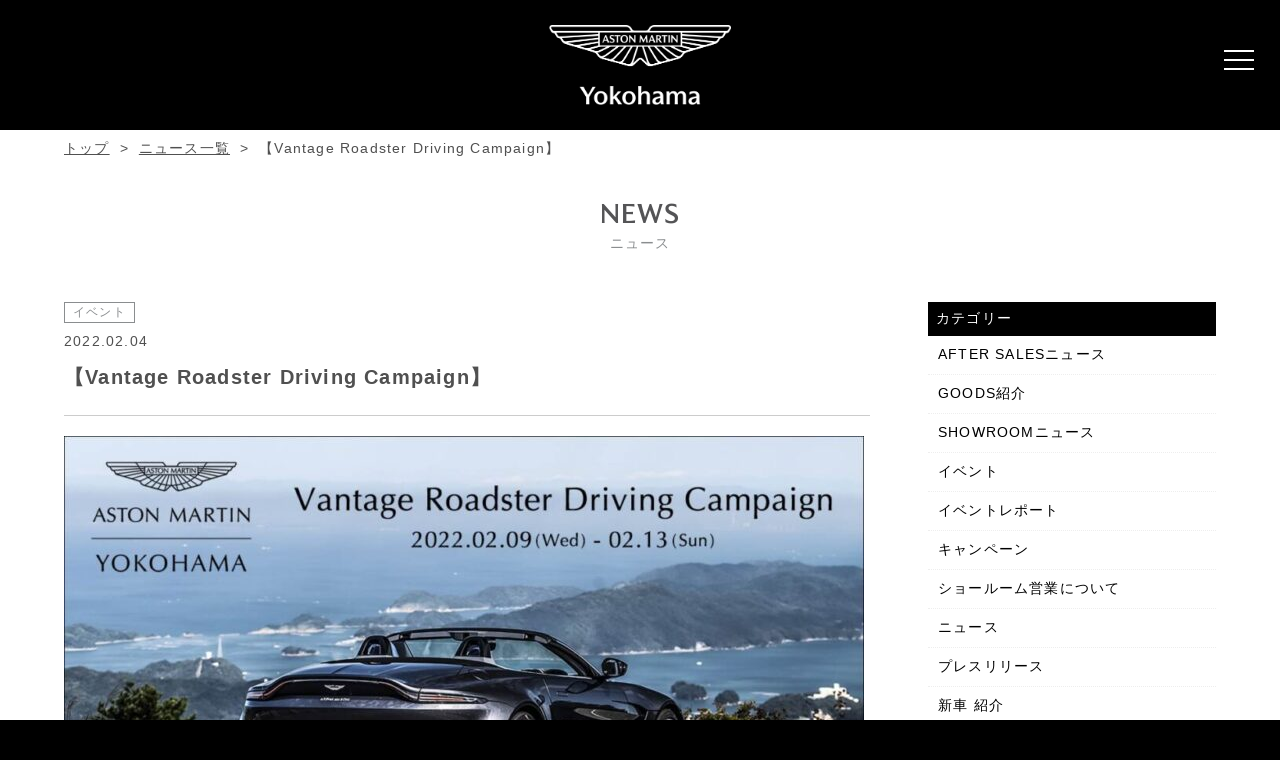

--- FILE ---
content_type: text/html; charset=UTF-8
request_url: https://www.graz-yokohama.jp/event/5520/
body_size: 10095
content:
<!doctype html>
<html class="no-js" lang="ja">
<head>



<!-- Google Tag Manager -->
<script>(function(w,d,s,l,i){w[l]=w[l]||[];w[l].push({'gtm.start':
new Date().getTime(),event:'gtm.js'});var f=d.getElementsByTagName(s)[0],
j=d.createElement(s),dl=l!='dataLayer'?'&l='+l:'';j.async=true;j.src=
'https://www.googletagmanager.com/gtm.js?id='+i+dl;f.parentNode.insertBefore(j,f);
})(window,document,'script','dataLayer','GTM-TTPLNP4M');</script>
<!-- End Google Tag Manager -->


<script async src="https://s.yimg.jp/images/listing/tool/cv/ytag.js"></script>
<script>
window.yjDataLayer = window.yjDataLayer || [];
function ytag() { yjDataLayer.push(arguments); }
ytag({
  "type":"yss_retargeting",
  "config": {
    "yahoo_ss_retargeting_id": "1001047152",
    "yahoo_sstag_custom_params": {
    }
  }
});
</script>



<script async src="https://s.yimg.jp/images/listing/tool/cv/ytag.js"></script>
<script>
window.yjDataLayer = window.yjDataLayer || [];
function ytag() { yjDataLayer.push(arguments); }
ytag({"type":"ycl_cookie"});
</script>

<meta charset="UTF-8">
<meta http-equiv="x-ua-compatible" content="ie=edge">
<meta name="viewport" content="width=device-width">

<link rel="shortcut icon" href="https://www.graz-yokohama.jp/wp/wp-content/themes/am-yokohama/img/favicon.ico">


<link href="//fonts.googleapis.com/css?family=Noto+Serif+JP:400,700" rel="stylesheet">
<link href="https://www.graz-yokohama.jp/wp/wp-content/themes/am-yokohama/css/basic.css" rel="stylesheet" type="text/css">
<link href="https://www.graz-yokohama.jp/wp/wp-content/themes/am-yokohama/css/common.css#20240129" rel="stylesheet" type="text/css">
<link href="https://www.graz-yokohama.jp/wp/wp-content/themes/am-yokohama/css/index.css#20240129" rel="stylesheet" type="text/css">
<link href="https://www.graz-yokohama.jp/wp/wp-content/themes/am-yokohama/css/ani_index.css" rel="stylesheet" type="text/css">

<link href="https://www.graz-yokohama.jp/wp/wp-content/themes/am-yokohama/css/page-news.css" rel="stylesheet" type="text/css">
<link href="https://www.graz-yokohama.jp/wp/wp-content/themes/am-yokohama/css/contents.css" rel="stylesheet" type="text/css">

<link href="https://www.graz-yokohama.jp/wp/wp-content/themes/am-yokohama/css/page-sellyourcar.css" rel="stylesheet" type="text/css">
<link href="https://www.graz-yokohama.jp/wp/wp-content/themes/am-yokohama/css/page-stock.css" rel="stylesheet" type="text/css">



		<!-- All in One SEO 4.8.4.1 - aioseo.com -->
		<title>【Vantage Roadster Driving Campaign】 - アストンマーティン横浜 新車・中古車販売・買取</title>
	<meta name="description" content="アストンマーティン横浜では2月9日(水)～13日(日)、 「Vantage Roadster」試乗キャンペーン" />
	<meta name="robots" content="max-image-preview:large" />
	<meta name="author" content="staff-user"/>
	<link rel="canonical" href="https://www.graz-yokohama.jp/event/5520/" />
	<meta name="generator" content="All in One SEO (AIOSEO) 4.8.4.1" />
		<meta property="og:locale" content="ja_JP" />
		<meta property="og:site_name" content="アストンマーティン横浜 新車・中古車販売・買取 -" />
		<meta property="og:type" content="article" />
		<meta property="og:title" content="【Vantage Roadster Driving Campaign】 - アストンマーティン横浜 新車・中古車販売・買取" />
		<meta property="og:description" content="アストンマーティン横浜では2月9日(水)～13日(日)、 「Vantage Roadster」試乗キャンペーン" />
		<meta property="og:url" content="https://www.graz-yokohama.jp/event/5520/" />
		<meta property="article:published_time" content="2022-02-04T03:52:38+00:00" />
		<meta property="article:modified_time" content="2022-02-09T03:42:24+00:00" />
		<meta name="twitter:card" content="summary" />
		<meta name="twitter:title" content="【Vantage Roadster Driving Campaign】 - アストンマーティン横浜 新車・中古車販売・買取" />
		<meta name="twitter:description" content="アストンマーティン横浜では2月9日(水)～13日(日)、 「Vantage Roadster」試乗キャンペーン" />
		<script type="application/ld+json" class="aioseo-schema">
			{"@context":"https:\/\/schema.org","@graph":[{"@type":"BlogPosting","@id":"https:\/\/www.graz-yokohama.jp\/event\/5520\/#blogposting","name":"\u3010Vantage Roadster Driving Campaign\u3011 - \u30a2\u30b9\u30c8\u30f3\u30de\u30fc\u30c6\u30a3\u30f3\u6a2a\u6d5c \u65b0\u8eca\u30fb\u4e2d\u53e4\u8eca\u8ca9\u58f2\u30fb\u8cb7\u53d6","headline":"\u3010Vantage Roadster Driving Campaign\u3011","author":{"@id":"https:\/\/www.graz-yokohama.jp\/author\/staff-user\/#author"},"publisher":{"@id":"https:\/\/www.graz-yokohama.jp\/#organization"},"image":{"@type":"ImageObject","url":"https:\/\/www.graz-yokohama.jp\/wp\/wp-content\/uploads\/2022\/02\/IMG_3684-e1644378135772.jpeg","width":800,"height":533},"datePublished":"2022-02-04T12:52:38+09:00","dateModified":"2022-02-09T12:42:24+09:00","inLanguage":"ja","mainEntityOfPage":{"@id":"https:\/\/www.graz-yokohama.jp\/event\/5520\/#webpage"},"isPartOf":{"@id":"https:\/\/www.graz-yokohama.jp\/event\/5520\/#webpage"},"articleSection":"\u30a4\u30d9\u30f3\u30c8"},{"@type":"BreadcrumbList","@id":"https:\/\/www.graz-yokohama.jp\/event\/5520\/#breadcrumblist","itemListElement":[{"@type":"ListItem","@id":"https:\/\/www.graz-yokohama.jp#listItem","position":1,"name":"\u30db\u30fc\u30e0","item":"https:\/\/www.graz-yokohama.jp","nextItem":{"@type":"ListItem","@id":"https:\/\/www.graz-yokohama.jp\/category\/event\/#listItem","name":"\u30a4\u30d9\u30f3\u30c8"}},{"@type":"ListItem","@id":"https:\/\/www.graz-yokohama.jp\/category\/event\/#listItem","position":2,"name":"\u30a4\u30d9\u30f3\u30c8","item":"https:\/\/www.graz-yokohama.jp\/category\/event\/","nextItem":{"@type":"ListItem","@id":"https:\/\/www.graz-yokohama.jp\/event\/5520\/#listItem","name":"\u3010Vantage Roadster Driving Campaign\u3011"},"previousItem":{"@type":"ListItem","@id":"https:\/\/www.graz-yokohama.jp#listItem","name":"\u30db\u30fc\u30e0"}},{"@type":"ListItem","@id":"https:\/\/www.graz-yokohama.jp\/event\/5520\/#listItem","position":3,"name":"\u3010Vantage Roadster Driving Campaign\u3011","previousItem":{"@type":"ListItem","@id":"https:\/\/www.graz-yokohama.jp\/category\/event\/#listItem","name":"\u30a4\u30d9\u30f3\u30c8"}}]},{"@type":"Organization","@id":"https:\/\/www.graz-yokohama.jp\/#organization","name":"\u30a2\u30b9\u30c8\u30f3\u30de\u30fc\u30c6\u30a3\u30f3\u6a2a\u6d5c","url":"https:\/\/www.graz-yokohama.jp\/"},{"@type":"Person","@id":"https:\/\/www.graz-yokohama.jp\/author\/staff-user\/#author","url":"https:\/\/www.graz-yokohama.jp\/author\/staff-user\/","name":"staff-user","image":{"@type":"ImageObject","@id":"https:\/\/www.graz-yokohama.jp\/event\/5520\/#authorImage","url":"https:\/\/secure.gravatar.com\/avatar\/2b9e3ed1b1cafe382591bc49b407f715?s=96&d=mm&r=g","width":96,"height":96,"caption":"staff-user"}},{"@type":"WebPage","@id":"https:\/\/www.graz-yokohama.jp\/event\/5520\/#webpage","url":"https:\/\/www.graz-yokohama.jp\/event\/5520\/","name":"\u3010Vantage Roadster Driving Campaign\u3011 - \u30a2\u30b9\u30c8\u30f3\u30de\u30fc\u30c6\u30a3\u30f3\u6a2a\u6d5c \u65b0\u8eca\u30fb\u4e2d\u53e4\u8eca\u8ca9\u58f2\u30fb\u8cb7\u53d6","description":"\u30a2\u30b9\u30c8\u30f3\u30de\u30fc\u30c6\u30a3\u30f3\u6a2a\u6d5c\u3067\u306f2\u67089\u65e5(\u6c34)\uff5e13\u65e5(\u65e5)\u3001 \u300cVantage Roadster\u300d\u8a66\u4e57\u30ad\u30e3\u30f3\u30da\u30fc\u30f3","inLanguage":"ja","isPartOf":{"@id":"https:\/\/www.graz-yokohama.jp\/#website"},"breadcrumb":{"@id":"https:\/\/www.graz-yokohama.jp\/event\/5520\/#breadcrumblist"},"author":{"@id":"https:\/\/www.graz-yokohama.jp\/author\/staff-user\/#author"},"creator":{"@id":"https:\/\/www.graz-yokohama.jp\/author\/staff-user\/#author"},"image":{"@type":"ImageObject","url":"https:\/\/www.graz-yokohama.jp\/wp\/wp-content\/uploads\/2022\/02\/IMG_3684-e1644378135772.jpeg","@id":"https:\/\/www.graz-yokohama.jp\/event\/5520\/#mainImage","width":800,"height":533},"primaryImageOfPage":{"@id":"https:\/\/www.graz-yokohama.jp\/event\/5520\/#mainImage"},"datePublished":"2022-02-04T12:52:38+09:00","dateModified":"2022-02-09T12:42:24+09:00"},{"@type":"WebSite","@id":"https:\/\/www.graz-yokohama.jp\/#website","url":"https:\/\/www.graz-yokohama.jp\/","name":"\u30a2\u30b9\u30c8\u30f3\u30de\u30fc\u30c6\u30a3\u30f3\u6a2a\u6d5c \u65b0\u8eca\u30fb\u4e2d\u53e4\u8eca\u8ca9\u58f2\u30fb\u8cb7\u53d6","inLanguage":"ja","publisher":{"@id":"https:\/\/www.graz-yokohama.jp\/#organization"}}]}
		</script>
		<!-- All in One SEO -->

<link rel='stylesheet' id='wp-block-library-css' href='https://www.graz-yokohama.jp/wp/wp-includes/css/dist/block-library/style.min.css?ver=6.4.7' type='text/css' media='all' />
<style id='classic-theme-styles-inline-css' type='text/css'>
/*! This file is auto-generated */
.wp-block-button__link{color:#fff;background-color:#32373c;border-radius:9999px;box-shadow:none;text-decoration:none;padding:calc(.667em + 2px) calc(1.333em + 2px);font-size:1.125em}.wp-block-file__button{background:#32373c;color:#fff;text-decoration:none}
</style>
<style id='global-styles-inline-css' type='text/css'>
body{--wp--preset--color--black: #000000;--wp--preset--color--cyan-bluish-gray: #abb8c3;--wp--preset--color--white: #ffffff;--wp--preset--color--pale-pink: #f78da7;--wp--preset--color--vivid-red: #cf2e2e;--wp--preset--color--luminous-vivid-orange: #ff6900;--wp--preset--color--luminous-vivid-amber: #fcb900;--wp--preset--color--light-green-cyan: #7bdcb5;--wp--preset--color--vivid-green-cyan: #00d084;--wp--preset--color--pale-cyan-blue: #8ed1fc;--wp--preset--color--vivid-cyan-blue: #0693e3;--wp--preset--color--vivid-purple: #9b51e0;--wp--preset--gradient--vivid-cyan-blue-to-vivid-purple: linear-gradient(135deg,rgba(6,147,227,1) 0%,rgb(155,81,224) 100%);--wp--preset--gradient--light-green-cyan-to-vivid-green-cyan: linear-gradient(135deg,rgb(122,220,180) 0%,rgb(0,208,130) 100%);--wp--preset--gradient--luminous-vivid-amber-to-luminous-vivid-orange: linear-gradient(135deg,rgba(252,185,0,1) 0%,rgba(255,105,0,1) 100%);--wp--preset--gradient--luminous-vivid-orange-to-vivid-red: linear-gradient(135deg,rgba(255,105,0,1) 0%,rgb(207,46,46) 100%);--wp--preset--gradient--very-light-gray-to-cyan-bluish-gray: linear-gradient(135deg,rgb(238,238,238) 0%,rgb(169,184,195) 100%);--wp--preset--gradient--cool-to-warm-spectrum: linear-gradient(135deg,rgb(74,234,220) 0%,rgb(151,120,209) 20%,rgb(207,42,186) 40%,rgb(238,44,130) 60%,rgb(251,105,98) 80%,rgb(254,248,76) 100%);--wp--preset--gradient--blush-light-purple: linear-gradient(135deg,rgb(255,206,236) 0%,rgb(152,150,240) 100%);--wp--preset--gradient--blush-bordeaux: linear-gradient(135deg,rgb(254,205,165) 0%,rgb(254,45,45) 50%,rgb(107,0,62) 100%);--wp--preset--gradient--luminous-dusk: linear-gradient(135deg,rgb(255,203,112) 0%,rgb(199,81,192) 50%,rgb(65,88,208) 100%);--wp--preset--gradient--pale-ocean: linear-gradient(135deg,rgb(255,245,203) 0%,rgb(182,227,212) 50%,rgb(51,167,181) 100%);--wp--preset--gradient--electric-grass: linear-gradient(135deg,rgb(202,248,128) 0%,rgb(113,206,126) 100%);--wp--preset--gradient--midnight: linear-gradient(135deg,rgb(2,3,129) 0%,rgb(40,116,252) 100%);--wp--preset--font-size--small: 13px;--wp--preset--font-size--medium: 20px;--wp--preset--font-size--large: 36px;--wp--preset--font-size--x-large: 42px;--wp--preset--spacing--20: 0.44rem;--wp--preset--spacing--30: 0.67rem;--wp--preset--spacing--40: 1rem;--wp--preset--spacing--50: 1.5rem;--wp--preset--spacing--60: 2.25rem;--wp--preset--spacing--70: 3.38rem;--wp--preset--spacing--80: 5.06rem;--wp--preset--shadow--natural: 6px 6px 9px rgba(0, 0, 0, 0.2);--wp--preset--shadow--deep: 12px 12px 50px rgba(0, 0, 0, 0.4);--wp--preset--shadow--sharp: 6px 6px 0px rgba(0, 0, 0, 0.2);--wp--preset--shadow--outlined: 6px 6px 0px -3px rgba(255, 255, 255, 1), 6px 6px rgba(0, 0, 0, 1);--wp--preset--shadow--crisp: 6px 6px 0px rgba(0, 0, 0, 1);}:where(.is-layout-flex){gap: 0.5em;}:where(.is-layout-grid){gap: 0.5em;}body .is-layout-flow > .alignleft{float: left;margin-inline-start: 0;margin-inline-end: 2em;}body .is-layout-flow > .alignright{float: right;margin-inline-start: 2em;margin-inline-end: 0;}body .is-layout-flow > .aligncenter{margin-left: auto !important;margin-right: auto !important;}body .is-layout-constrained > .alignleft{float: left;margin-inline-start: 0;margin-inline-end: 2em;}body .is-layout-constrained > .alignright{float: right;margin-inline-start: 2em;margin-inline-end: 0;}body .is-layout-constrained > .aligncenter{margin-left: auto !important;margin-right: auto !important;}body .is-layout-constrained > :where(:not(.alignleft):not(.alignright):not(.alignfull)){max-width: var(--wp--style--global--content-size);margin-left: auto !important;margin-right: auto !important;}body .is-layout-constrained > .alignwide{max-width: var(--wp--style--global--wide-size);}body .is-layout-flex{display: flex;}body .is-layout-flex{flex-wrap: wrap;align-items: center;}body .is-layout-flex > *{margin: 0;}body .is-layout-grid{display: grid;}body .is-layout-grid > *{margin: 0;}:where(.wp-block-columns.is-layout-flex){gap: 2em;}:where(.wp-block-columns.is-layout-grid){gap: 2em;}:where(.wp-block-post-template.is-layout-flex){gap: 1.25em;}:where(.wp-block-post-template.is-layout-grid){gap: 1.25em;}.has-black-color{color: var(--wp--preset--color--black) !important;}.has-cyan-bluish-gray-color{color: var(--wp--preset--color--cyan-bluish-gray) !important;}.has-white-color{color: var(--wp--preset--color--white) !important;}.has-pale-pink-color{color: var(--wp--preset--color--pale-pink) !important;}.has-vivid-red-color{color: var(--wp--preset--color--vivid-red) !important;}.has-luminous-vivid-orange-color{color: var(--wp--preset--color--luminous-vivid-orange) !important;}.has-luminous-vivid-amber-color{color: var(--wp--preset--color--luminous-vivid-amber) !important;}.has-light-green-cyan-color{color: var(--wp--preset--color--light-green-cyan) !important;}.has-vivid-green-cyan-color{color: var(--wp--preset--color--vivid-green-cyan) !important;}.has-pale-cyan-blue-color{color: var(--wp--preset--color--pale-cyan-blue) !important;}.has-vivid-cyan-blue-color{color: var(--wp--preset--color--vivid-cyan-blue) !important;}.has-vivid-purple-color{color: var(--wp--preset--color--vivid-purple) !important;}.has-black-background-color{background-color: var(--wp--preset--color--black) !important;}.has-cyan-bluish-gray-background-color{background-color: var(--wp--preset--color--cyan-bluish-gray) !important;}.has-white-background-color{background-color: var(--wp--preset--color--white) !important;}.has-pale-pink-background-color{background-color: var(--wp--preset--color--pale-pink) !important;}.has-vivid-red-background-color{background-color: var(--wp--preset--color--vivid-red) !important;}.has-luminous-vivid-orange-background-color{background-color: var(--wp--preset--color--luminous-vivid-orange) !important;}.has-luminous-vivid-amber-background-color{background-color: var(--wp--preset--color--luminous-vivid-amber) !important;}.has-light-green-cyan-background-color{background-color: var(--wp--preset--color--light-green-cyan) !important;}.has-vivid-green-cyan-background-color{background-color: var(--wp--preset--color--vivid-green-cyan) !important;}.has-pale-cyan-blue-background-color{background-color: var(--wp--preset--color--pale-cyan-blue) !important;}.has-vivid-cyan-blue-background-color{background-color: var(--wp--preset--color--vivid-cyan-blue) !important;}.has-vivid-purple-background-color{background-color: var(--wp--preset--color--vivid-purple) !important;}.has-black-border-color{border-color: var(--wp--preset--color--black) !important;}.has-cyan-bluish-gray-border-color{border-color: var(--wp--preset--color--cyan-bluish-gray) !important;}.has-white-border-color{border-color: var(--wp--preset--color--white) !important;}.has-pale-pink-border-color{border-color: var(--wp--preset--color--pale-pink) !important;}.has-vivid-red-border-color{border-color: var(--wp--preset--color--vivid-red) !important;}.has-luminous-vivid-orange-border-color{border-color: var(--wp--preset--color--luminous-vivid-orange) !important;}.has-luminous-vivid-amber-border-color{border-color: var(--wp--preset--color--luminous-vivid-amber) !important;}.has-light-green-cyan-border-color{border-color: var(--wp--preset--color--light-green-cyan) !important;}.has-vivid-green-cyan-border-color{border-color: var(--wp--preset--color--vivid-green-cyan) !important;}.has-pale-cyan-blue-border-color{border-color: var(--wp--preset--color--pale-cyan-blue) !important;}.has-vivid-cyan-blue-border-color{border-color: var(--wp--preset--color--vivid-cyan-blue) !important;}.has-vivid-purple-border-color{border-color: var(--wp--preset--color--vivid-purple) !important;}.has-vivid-cyan-blue-to-vivid-purple-gradient-background{background: var(--wp--preset--gradient--vivid-cyan-blue-to-vivid-purple) !important;}.has-light-green-cyan-to-vivid-green-cyan-gradient-background{background: var(--wp--preset--gradient--light-green-cyan-to-vivid-green-cyan) !important;}.has-luminous-vivid-amber-to-luminous-vivid-orange-gradient-background{background: var(--wp--preset--gradient--luminous-vivid-amber-to-luminous-vivid-orange) !important;}.has-luminous-vivid-orange-to-vivid-red-gradient-background{background: var(--wp--preset--gradient--luminous-vivid-orange-to-vivid-red) !important;}.has-very-light-gray-to-cyan-bluish-gray-gradient-background{background: var(--wp--preset--gradient--very-light-gray-to-cyan-bluish-gray) !important;}.has-cool-to-warm-spectrum-gradient-background{background: var(--wp--preset--gradient--cool-to-warm-spectrum) !important;}.has-blush-light-purple-gradient-background{background: var(--wp--preset--gradient--blush-light-purple) !important;}.has-blush-bordeaux-gradient-background{background: var(--wp--preset--gradient--blush-bordeaux) !important;}.has-luminous-dusk-gradient-background{background: var(--wp--preset--gradient--luminous-dusk) !important;}.has-pale-ocean-gradient-background{background: var(--wp--preset--gradient--pale-ocean) !important;}.has-electric-grass-gradient-background{background: var(--wp--preset--gradient--electric-grass) !important;}.has-midnight-gradient-background{background: var(--wp--preset--gradient--midnight) !important;}.has-small-font-size{font-size: var(--wp--preset--font-size--small) !important;}.has-medium-font-size{font-size: var(--wp--preset--font-size--medium) !important;}.has-large-font-size{font-size: var(--wp--preset--font-size--large) !important;}.has-x-large-font-size{font-size: var(--wp--preset--font-size--x-large) !important;}
.wp-block-navigation a:where(:not(.wp-element-button)){color: inherit;}
:where(.wp-block-post-template.is-layout-flex){gap: 1.25em;}:where(.wp-block-post-template.is-layout-grid){gap: 1.25em;}
:where(.wp-block-columns.is-layout-flex){gap: 2em;}:where(.wp-block-columns.is-layout-grid){gap: 2em;}
.wp-block-pullquote{font-size: 1.5em;line-height: 1.6;}
</style>
<link rel='stylesheet' id='contact-form-7-css' href='https://www.graz-yokohama.jp/wp/wp-content/plugins/contact-form-7/includes/css/styles.css?ver=5.9.8' type='text/css' media='all' />
<link rel='stylesheet' id='dashicons-css' href='https://www.graz-yokohama.jp/wp/wp-includes/css/dashicons.min.css?ver=6.4.7' type='text/css' media='all' />
<link rel='stylesheet' id='themename-style-css' href='https://www.graz-yokohama.jp/wp/wp-content/themes/am-yokohama/style.css?ver=1.0' type='text/css' media='all' />
<link rel="https://api.w.org/" href="https://www.graz-yokohama.jp/wp-json/" /><link rel="alternate" type="application/json" href="https://www.graz-yokohama.jp/wp-json/wp/v2/posts/5520" /><link rel="alternate" type="application/json+oembed" href="https://www.graz-yokohama.jp/wp-json/oembed/1.0/embed?url=https%3A%2F%2Fwww.graz-yokohama.jp%2Fevent%2F5520%2F" />
<link rel="alternate" type="text/xml+oembed" href="https://www.graz-yokohama.jp/wp-json/oembed/1.0/embed?url=https%3A%2F%2Fwww.graz-yokohama.jp%2Fevent%2F5520%2F&#038;format=xml" />
<script src="//ajax.googleapis.com/ajax/libs/jquery/3.0.0/jquery.min.js"></script>
<script src="https://www.graz-yokohama.jp/wp/wp-content/themes/am-yokohama/js/modernizr-2.6.2-respond-1.1.0.min.js"></script>




<script>

$(function(){
  setTimeout(function(){
$('#imagethumbnails li:last-child() a').click();
  },1000);
});


</script>




<script>
document.addEventListener( 'wpcf7mailsent', function( event ) {
    location = 'https://www.graz-yokohama.jp/thanks/';
}, false );

</script>


<script>
document.addEventListener( 'wpcf7mailsent', function( event ) {
  if ( '1133' == event.detail.contactFormId ) {
      location = 'https://www.graz-yokohama.jp/thanks-dbx/';
  }
}, false );
</script>






<script>
function init() {
var px_change2  = 600;
window.addEventListener('scroll', function(e){
if ( $(window).scrollTop() > px_change2 ) {

$("#ftcm").addClass("upposition");
$("#hrbody").addClass("hrbodynone");

} else if ( $("#ftcm").hasClass("upposition") ) {
$("#ftcm").removeClass("upposition");

$("#hrbody").removeClass("hrbodynone");

}
});
}
window.onload = init();

</script>


<script>
function init() {
var px_change  = 50;
window.addEventListener('scroll', function(e){
if ( $(window).scrollTop() > px_change ) {

$("#header").addClass("smaller");

} else if ( $("#header").hasClass("smaller") ) {
$("#header").removeClass("smaller");
}
});
}
window.onload = init();
</script>







<!--google-->

<!-- Global site tag (gtag.js) - Google Ads: 773193223 -->
<script async src="https://www.googletagmanager.com/gtag/js?id=AW-773193223"></script>
<script>
  window.dataLayer = window.dataLayer || [];
  function gtag(){dataLayer.push(arguments);}
  gtag('js', new Date());

  gtag('config', 'AW-773193223');
</script>



<!-- Facebook Pixel Code -->
<script>
  !function(f,b,e,v,n,t,s)
  {if(f.fbq)return;n=f.fbq=function(){n.callMethod?
  n.callMethod.apply(n,arguments):n.queue.push(arguments)};
  if(!f._fbq)f._fbq=n;n.push=n;n.loaded=!0;n.version='2.0';
  n.queue=[];t=b.createElement(e);t.async=!0;
  t.src=v;s=b.getElementsByTagName(e)[0];
  s.parentNode.insertBefore(t,s)}(window, document,'script',
  'https://connect.facebook.net/en_US/fbevents.js');
  fbq('init', '799820253714762');
  fbq('track', 'PageView');
</script>
<noscript><img height="1" width="1" style="display:none"
  src="https://www.facebook.com/tr?id=799820253714762&ev=PageView&noscript=1"
/></noscript>
<!-- End Facebook Pixel Code -->










</head>
<body id="body" onLoad="changeMakerName('アストンマーティン');getEpoch();">


<!-- Google Tag Manager (noscript) -->
<noscript><iframe src="https://www.googletagmanager.com/ns.html?id=GTM-TTPLNP4M"
height="0" width="0" style="display:none;visibility:hidden"></iframe></noscript>
<!-- End Google Tag Manager (noscript) -->



<!--Yahoo・YDN-->
<!-- Yahoo Code for your Target List -->
<script type="text/javascript" language="javascript">
/* <![CDATA[ */
var yahoo_retargeting_id = '1E0NYE8B36';
var yahoo_retargeting_label = '';
var yahoo_retargeting_page_type = '';
var yahoo_retargeting_items = [{item_id: '', category_id: '', price: '', quantity: ''}];
/* ]]> */
</script>
<script type="text/javascript" language="javascript" src="https://b92.yahoo.co.jp/js/s_retargeting.js"></script>

<!-- Yahoo Code for your Target List -->
<script type="text/javascript">
/* <![CDATA[ */
var yahoo_ss_retargeting_id = 1001047152;
var yahoo_sstag_custom_params = window.yahoo_sstag_params;
var yahoo_ss_retargeting = true;
/* ]]> */
</script>
<script type="text/javascript" src="https://s.yimg.jp/images/listing/tool/cv/conversion.js">
</script>
<noscript>
<div style="display:inline;">
<img height="1" width="1" style="border-style:none;" alt="" src="https://b97.yahoo.co.jp/pagead/conversion/1001047152/?guid=ON&script=0&disvt=false"/>
</div>
</noscript>




















<div id="coverind"></div>
<section id="wrapper" class="cf">


<nav class="gnav">
<div class="gnav__wrap">

<ul class="gnav__menu">

<li class="gnav__menu__item"><a href="/newcars/dbx"><span class="m_ent">NEW CAR</span><span class="m_jpt">新車・展示車</span></a></li>

<li class="gnav__menu__item"><a href="/preowned/"><span class="m_ent">TIMELESS</span><span class="m_jpt">認定中古車</span></a></li>



<li class="gnav__menu__item"><a href="/news-all/"><span class="m_ent">NEWS</span><span class="m_jpt">ニュース</span></a></li>

<li class="gnav__menu__item"><a href="/models/"><span class="m_ent">MODELS</span><span class="m_jpt">モデルラインナップ</span></a></li>

<li class="gnav__menu__item"><a href="/sellyourcar/"><span class="m_ent">SELL YOUR CAR</span><span class="m_jpt">買取</span></a></li>
<li class="gnav__menu__item"><a href="/showroom/"><span class="m_ent">SHOWROOM</span><span class="m_jpt">ショールーム</span></a></li>


<!--<li class="gnav__menu__item"><a href="/ownership/"><span class="m_ent">OWNERSHIP</span><span class="m_jpt">サービス</span></a></li>-->

<li class="gnav__menu__item"><a href="/after-sales/"><span class="m_ent">AFTER SALES</span><span class="m_jpt">アフターセールス</span></a></li>




<li class="gnav__menu__item"><a target="_blank" href="https://configurator.astonmartin.com/en/model-select/AM8"><span class="m_ent">CONFIGURATOR</span><span class="m_jpt">コンフィギュレーター</span></a></li>





<li class="gnav__menu__item gnav__menu__item-top"><a href="/"><span class="m_ent">TOP PAGE</span><span class="m_jpt">トップページ</span></a></li>




</ul>
</div><!--gnav-wrap-->
</nav>
<!--/Menu botton -->

<!-- Header -->
<header id="header">
<div id="hrbody" class="cf">


<!--
<h1><a href="/">ASTON MARTIN YOKOHAMA</a></h1>
-->

<h1><a href="/">ASTON MARTIN YOKOHAMA</a></h1>



<a class="menu">
<span class="menu__line menu__line--top"></span>
<span class="menu__line menu__line--center"></span>
<span class="menu__line menu__line--bottom"></span>
</a>

</div>
</header>


<ul class="breadcrumb breadcrumb2 cf">
<li><a href="/">トップ</a></li>
<li><a href="/news-all/">ニュース一覧</a></li>
<li>【Vantage Roadster Driving Campaign】</li>
</ul>





<section id="pagetitle" class="cf">
<h2>NEWS</h2>
<p>ニュース</p>
</section>
<!--/Pagetitle -->

<!-- Contents -->
<section id="" class="cf">
<!-- NEWS -->
<section id="newsmm-single">



<div class="news-single-wrap cf">
<div class="news-single-left">




<span class="nw_category event" id="nwc01">イベント</span>

<p class="nwdate">2022.02.04</p>


<h3>【Vantage Roadster Driving Campaign】</h3>


<div class="single-content"><p><img decoding="async" src="https://www.graz-yokohama.jp/wp/wp-content/uploads/2022/02/1200_628-e1643946412305.jpg" alt="" /></p>
<p>アストンマーティン横浜では2月9日(水)～13日(日)、<br />
「Vantage Roadster」試乗キャンペーンを開催致します。</p>
<p>「Vantage Roadster」は<br />
究極のドライビングスリルを実現することへの<br />
情熱を共にするVantageクーペと並んでデザインされた、<br />
完璧なコンバーチブルモデルです。<br />
是非この機会に全身で感じるドライビングエクスペリエンスをご体感ください。</p>
<p>日程 : 2022.02.09(Wed) – 02.13(Sun)<br />
時間 : 10：00-18：00<br />
会場 : アストンマーティン横浜ショールーム</p>
<p>尚、本試乗会は完全予約制とさせていただきます。<br />
ご来場申し込みは、こちら<a href="https://www.graz-yokohama.jp/vantage-roadster-driving-campaign/">【Vantage RoadSter】</a></p>
<p>■予約方法■<br />
電話: 045-663-1007<br />
メール : info@astonmartinyokohama.com<br />
予約フォーム : <a href="https://www.graz-yokohama.jp/vantage-roadster-driving-campaign/">【Vantage RoadSter】</a></p>
<p>■試乗規約■<br />
試乗をされるお客様へ下記の試乗規約を設けております。<br />
□ご試乗はアストンマーティン、フェラーリ、ランボルギーニ、マクラーレン、ポルシェ、<br />
マセラティ、AMG、ロールス・ロイス、ベントレー等のオーナー様に限らせて頂きます。<br />
□ご商談を進めさせていただいた上でのご試乗ご案内とさせていただきます。<br />
□ご試乗枠には限りがございますので、ご希望に添えない場合がございます。<br />
□満26歳以上の方とさせていただきます。<br />
□受付時に運転免許証のご提示をお願いします。<br />
□ご試乗に際しての誓約書、アンケート、プライバシーポリシーへのご記入をお願いします。</p>
<p><img decoding="async" src="https://www.graz-yokohama.jp/wp/wp-content/uploads/2022/02/LP_ラゲッジ-e1643946586883.jpg" alt="" /></p>
<p>キャンペーン期間中にオーダーいただいたお客様へ、<br />
ご成約特典（ラゲッジセット）をご用意しております。<br />
皆様の御来場を心よりお待ち申し上げております。</p>
<p>ASTON MARTIN YOKOHAMA<br />
神奈川県横浜市中区山下町30番地<br />
Tel : 045-663-1007<br />
E-mail : info@astonmartinyokohama.com</p>
</div>




<div class="nav-below cf">
<span class="nav-previous"><a href="https://www.graz-yokohama.jp/press-releases/5467/" rel="prev"><i class="fa fa-angle-double-left"></i> < 前の記事</a></span>
<span class="nav-next"><a href="https://www.graz-yokohama.jp/%e8%bb%8a%e4%b8%a1%e7%b4%b9%e4%bb%8b/5534/" rel="next">次の記事 > <i class="fa fa-angle-double-right"></i></a></span>
</div><!-- /.nav-below -->





</div>

<div class="news-single-right">
<li id="categories-3" class="widget-container cf widget_categories"><h3 class="widget-title">カテゴリー</h3>
			<ul>
					<li class="cat-item cat-item-139"><a href="https://www.graz-yokohama.jp/category/after-sales%e3%83%8b%e3%83%a5%e3%83%bc%e3%82%b9/">AFTER SALESニュース</a>
</li>
	<li class="cat-item cat-item-23"><a href="https://www.graz-yokohama.jp/category/goods%e7%b4%b9%e4%bb%8b/">GOODS紹介</a>
</li>
	<li class="cat-item cat-item-24"><a href="https://www.graz-yokohama.jp/category/showroom-%e3%83%8b%e3%83%a5%e3%83%bc%e3%82%b9/">SHOWROOMニュース</a>
</li>
	<li class="cat-item cat-item-3"><a href="https://www.graz-yokohama.jp/category/event/">イベント</a>
</li>
	<li class="cat-item cat-item-21"><a href="https://www.graz-yokohama.jp/category/%e3%82%a4%e3%83%99%e3%83%b3%e3%83%88%e3%83%ac%e3%83%9d%e3%83%bc%e3%83%88/">イベントレポート</a>
</li>
	<li class="cat-item cat-item-2"><a href="https://www.graz-yokohama.jp/category/campaign/">キャンペーン</a>
</li>
	<li class="cat-item cat-item-27"><a href="https://www.graz-yokohama.jp/category/showroom%e5%96%b6%e6%a5%ad%e3%81%ab%e3%81%a4%e3%81%84%e3%81%a6/">ショールーム営業について</a>
</li>
	<li class="cat-item cat-item-1"><a href="https://www.graz-yokohama.jp/category/news/">ニュース</a>
</li>
	<li class="cat-item cat-item-22"><a href="https://www.graz-yokohama.jp/category/press-releases/">プレスリリース</a>
</li>
	<li class="cat-item cat-item-93"><a href="https://www.graz-yokohama.jp/category/%e8%bb%8a%e4%b8%a1%e7%b4%b9%e4%bb%8b/%e6%96%b0%e8%bb%8a/">新車 紹介</a>
</li>
	<li class="cat-item cat-item-94"><a href="https://www.graz-yokohama.jp/category/%e8%bb%8a%e4%b8%a1%e7%b4%b9%e4%bb%8b/%e8%aa%8d%e5%ae%9a%e4%b8%ad%e5%8f%a4%e8%bb%8a/">認定中古車 紹介</a>
</li>
	<li class="cat-item cat-item-25"><a href="https://www.graz-yokohama.jp/category/%e8%bb%8a%e4%b8%a1%e7%b4%b9%e4%bb%8b/">車両紹介</a>
</li>
	<li class="cat-item cat-item-151"><a href="https://www.graz-yokohama.jp/category/event/%e9%8a%80%e5%ba%a7%e3%82%a2%e3%82%b9%e3%83%88%e3%83%b3%e3%83%9e%e3%83%bc%e3%83%86%e3%82%a3%e3%83%b3/">銀座アストンマーティン</a>
</li>
			</ul>

			</li>

<ul class="news-single-side">




 



<li>
<a href="https://www.graz-yokohama.jp/news/9945/" class="cf">

<div class="nwcc">
<span class="nw_category showroom-%e3%83%8b%e3%83%a5%e3%83%bc%e3%82%b9" id="nwc01">SHOWROOMニュース</span>

<p class="nwdate">2026.01.25</p>
<h4>Inside｜Aston Martin Yokohama</h4>

</div>
</a>
</li>
 



<li>
<a href="https://www.graz-yokohama.jp/goods%e7%b4%b9%e4%bb%8b/9909/" class="cf">

<div class="nwcc">
<span class="nw_category goods%e7%b4%b9%e4%bb%8b" id="nwc01">GOODS紹介</span>

<p class="nwdate">2026.01.22</p>
<h4>新入荷｜OUTERWEAR DROP</h4>

</div>
</a>
</li>
 



<li>
<a href="https://www.graz-yokohama.jp/goods%e7%b4%b9%e4%bb%8b/9898/" class="cf">

<div class="nwcc">
<span class="nw_category goods%e7%b4%b9%e4%bb%8b" id="nwc01">GOODS紹介</span>

<p class="nwdate">2026.01.19</p>
<h4>Aston Martin Official Collection</h4>

</div>
</a>
</li>
 



<li>
<a href="https://www.graz-yokohama.jp/campaign/9892/" class="cf">

<div class="nwcc">
<span class="nw_category after-sales%e3%83%8b%e3%83%a5%e3%83%bc%e3%82%b9" id="nwc01">AFTER SALESニュース</span>

<p class="nwdate">2026.01.11</p>
<h4>【ACCESSORY CAMPAIGNのご案内】</h4>

</div>
</a>
</li>
 



<li>
<a href="https://www.graz-yokohama.jp/news/9888/" class="cf">

<div class="nwcc">
<span class="nw_category news" id="nwc01">ニュース</span>

<p class="nwdate">2026.01.08</p>
<h4>2027MY V12 Vanquish 2×2Seating 4シーターモデルが登場</h4>

</div>
</a>
</li>
 



<li>
<a href="https://www.graz-yokohama.jp/campaign/9870/" class="cf">

<div class="nwcc">
<span class="nw_category showroom-%e3%83%8b%e3%83%a5%e3%83%bc%e3%82%b9" id="nwc01">SHOWROOMニュース</span>

<p class="nwdate">2025.12.26</p>
<h4>年末年始のご挨拶・新年の特別なご案内</h4>

</div>
</a>
</li>
 



<li>
<a href="https://www.graz-yokohama.jp/news/9873/" class="cf">

<div class="nwcc">
<span class="nw_category news" id="nwc01">ニュース</span>

<p class="nwdate">2025.12.24</p>
<h4>Aston Martin Ginza/Yokohama 2025 Special Christmas…</h4>

</div>
</a>
</li>
 



<li>
<a href="https://www.graz-yokohama.jp/showroom%e5%96%b6%e6%a5%ad%e3%81%ab%e3%81%a4%e3%81%84%e3%81%a6/9865/" class="cf">

<div class="nwcc">
<span class="nw_category showroom%e5%96%b6%e6%a5%ad%e3%81%ab%e3%81%a4%e3%81%84%e3%81%a6" id="nwc01">ショールーム営業について</span>

<p class="nwdate">2025.12.19</p>
<h4>【12月20日(土)】短縮営業のご案内</h4>

</div>
</a>
</li>
 



<li>
<a href="https://www.graz-yokohama.jp/event/9851/" class="cf">

<div class="nwcc">
<span class="nw_category event" id="nwc01">イベント</span>

<p class="nwdate">2025.11.24</p>
<h4>DBX Christmas Showcase 開催！</h4>

</div>
</a>
</li>
 



<li>
<a href="https://www.graz-yokohama.jp/news/9837/" class="cf">

<div class="nwcc">
<span class="nw_category news" id="nwc01">ニュース</span>

<p class="nwdate">2025.11.05</p>
<h4>当社グループ、アストンマーティン銀座 公式Ambassadorに小室哲哉氏 就任！</h4>

</div>
</a>
</li>
</ul>










</div>

</div>







</section>
<!--/NEWS -->
</section>
<!--/Contents -->
</section>


<!--
<section id="ftcm" class="cf">
<div class="ftcm_le-wrap">
<div id="ftcm_le">
<p class="model-name">お問い合わせはこちら</p>
<ul id="ftcm_r" class="cf">
<li><a href="tel:0456631007">ショールーム<span>：045-663-1007</span></a></li>
<li><a href="tel:0453494007">サービスセンター<span>：045-349-4007</span></a></li>
</ul>
</div>

-->





<section id="ftcm" class="cf">
<div class="ftcm_le-wrap">

<div id="ftcm_le">
<p class="model-name">お問い合わせはこちら</p>
<ul id="ftcm_r" class="cf">
<li><a href="tel:0456631007"><img class="mail-icon" src="https://www.graz-yokohama.jp/wp/wp-content/themes/am-yokohama/img/header/tel-footer.png">TEL<span>:045-663-1007</span></a></li>
<li><a href="https://www.graz-yokohama.jp/enquiry/"><img class="mail-icon" src="https://www.graz-yokohama.jp/wp/wp-content/themes/am-yokohama/img/header/mail.png">お問い合わせフォーム</a></li>
</ul>
</div>





























</section>

<!-- Footer -->
<footer id="footer">

<div class="common-nav footer-common-nav">

<ul class="cf">


<li class="gnav__menu__item"><a href="/newcars/dbx"><span class="m_ent">NEW CAR</span><span class="m_jpt">新車・展示車</span></a></li>

<li class="gnav__menu__item"><a href="/preowned/"><span class="m_ent">TIMELESS</span><span class="m_jpt">認定中古車</span></a></li>
<li class="gnav__menu__item"><a href="/testdrive/"><span class="m_ent">TEST DRIVE</span><span class="m_jpt">試乗車</span></a></li>

<li class="gnav__menu__item"><a href="/news-all/"><span class="m_ent">NEWS</span><span class="m_jpt">ニュース</span></a></li>


<li class="gnav__menu__item"><a href="/models/"><span class="m_ent">MODELS</span><span class="m_jpt">モデルラインナップ</span></a></li>


<li class="gnav__menu__item"><a href="/sellyourcar/"><span class="m_ent">SELL YOUR CAR</span><span class="m_jpt">買取</span></a></li>
<li class="gnav__menu__item"><a href="/showroom/"><span class="m_ent">SHOWROOM</span><span class="m_jpt">ショールーム</span></a></li>

<!--
<li class="gnav__menu__item"><a href="/ownership/"><span class="m_ent">OWNERSHIP</span><span class="m_jpt">サービス</span></a></li>
-->
<li class="gnav__menu__item"><a href="/after-sales/"><span class="m_ent">AFTER SALES</span><span class="m_jpt">アフターセールス</span></a></li>



<li class="gnav__menu__item"><a href="/corporate/"><span class="m_ent">CORPORATE</span><span class="m_jpt">会社概要</span></a></li>
<li class="gnav__menu__item"><a href="/enquiry/"><span class="m_ent">ENQUIRY</span><span class="m_jpt">お問い合わせ</span></a></li>



<!--
<li class="gnav__menu__item"><a href="/recruit/"><span class="m_ent">RECRUIT</span><span class="m_jpt">採用情報</span></a></li>
-->


<li class="gnav__menu__item"><a target="_blank" href="https://configurator.astonmartin.com/en/model-select/AM8"><span class="m_ent">CONFIGURATOR</span><span class="m_jpt">コンフィギュレーター</span></a></li>



</ul>

</div>








<div id="ftbody" class="cf">
<div id="ftleft">



<div class="footer-logo">
<img src="https://www.graz-yokohama.jp/wp/wp-content/themes/am-yokohama/img/header/logo-new-b-white-yokohama.png">
</div>


<div id="ftr01">
<p class="ptadcom">アストンマーティン横浜</p>
<p class="ptadcom">〒231-0023 神奈川県横浜市中区山下町30番地</p>
<p class="ptadcom">TEL. 045-663-1007</p>
<p class="ptadcom">FAX. 045-305-4570</p>

<p class="ptadcom">公式サイト: <a href="https://www.graz-yokohama.jp/" target="_blank">www.graz-yokohama.jp</a></p>

<p class="ptadcom">営業時間: 10:00～12:00、13:00～18:00</p>
<p class="ptadcom">定休日: 火曜日</p>


<ul class="footer-sns" class="cf">



  <!--
<li><a href="https://www.facebook.com/astonmartin.yokohama" target="_brank"><img src="https://www.graz-yokohama.jp/wp/wp-content/themes/am-yokohama/img/header/sns/facebook.png" alt=""></a></li>
<li><a href="https://www.instagram.com/astonmartin_yokohama/" target="_blank"><img src="https://www.graz-yokohama.jp/wp/wp-content/themes/am-yokohama/img/header/sns/instagram.png" alt=""></a></li>


<li><a href="https://www.youtube.com/@AstonMartinYokohama" target="_blank"><img src="https://www.graz-yokohama.jp/wp/wp-content/themes/am-yokohama/img/header/sns/youtube.png" alt=""></a></li>



<li><a target="_blank" href="https://line.me/R/ti/p/%40dyi6775d"><img src="https://www.graz-yokohama.jp/wp/wp-content/themes/am-yokohama/img/header/sns/line.png" alt=""></a></li>

-->


<li><a href="https://www.facebook.com/astonmartin.yokohama" target="_brank"><img src="https://www.graz-yokohama.jp/wp/wp-content/themes/am-yokohama/img/header/sns/facebook.png" alt=""></a></li>

<li><a href="https://www.instagram.com/astonmartin_yokohama/" target="_blank"><img src="https://www.graz-yokohama.jp/wp/wp-content/themes/am-yokohama/img/header/sns/instagram.png" alt=""></a></li>

<li><a href="https://www.youtube.com/@AstonMartinGinza" target="_blank"><img src="https://www.graz-yokohama.jp/wp/wp-content/themes/am-yokohama/img/header/sns/youtube.png" alt=""></a></li>



<li><a href="https://lin.ee/wgZntl5" target="_brank"><img src="https://www.graz-yokohama.jp/wp/wp-content/themes/am-yokohama/img/header/sns/line.png" alt=""></a></li>

<li><a href="https://maps.app.goo.gl/rRNYdwXc91GVmvv87" target="_brank"><img src="https://www.graz-yokohama.jp/wp/wp-content/themes/am-yokohama/img/header/sns/map.png" alt=""></a></li>


</ul>

</div>



</div>




<div id="ftright" class="cf">






<div class="footer-logo">
<img src="https://www.graz-yokohama.jp/wp/wp-content/themes/am-yokohama/img/header/logo-new-b-white-ginza.png">
</div>


<div id="ftr01">
<p class="ptadcom">アストンマーティン銀座</p>
<p class="ptadcom">〒100-0006 東京都千代田区有楽町1-8-1<br>ザ・ペニンシュラ東京 1・2階</p>
<p class="ptadcom">TEL. 03-5220-7007</p>
<p class="ptadcom">FAX. 03-5220-7017</p>
<p class="ptadcom">公式サイト: <a href="https://www.graz-ginza.jp/" target="_blank">www.graz-ginza.jp</a></p>
<p class="ptadcom">営業時間: 10:00～18:00</p>
<p class="ptadcom">定休日: 水曜日</p>


<ul class="footer-sns cf">


<!--
<li><a href="https://twitter.com/AstonMartinGZ" target="_brank"><img src="https://www.graz-yokohama.jp/wp/wp-content/themes/am-yokohama/img/header/sns/x.png" alt=""></a></li>
<li><a href="https://www.instagram.com/astonmartin_ginza/" target="_blank"><img src="https://www.graz-yokohama.jp/wp/wp-content/themes/am-yokohama/img/header/sns/instagram.png" alt=""></a></li>
-->


<li><a href="https://www.facebook.com/p/AstonMartin-Ginza-61557024780060/" target="_brank"><img src="https://www.graz-yokohama.jp/wp/wp-content/themes/am-yokohama/img/header/sns/facebook.png" alt=""></a></li>

<li><a href="https://www.instagram.com/astonmartin_ginza/" target="_blank"><img src="https://www.graz-yokohama.jp/wp/wp-content/themes/am-yokohama/img/header/sns/instagram.png" alt=""></a></li>

<li><a href="https://www.youtube.com/@AstonMartinGinza" target="_blank"><img src="https://www.graz-yokohama.jp/wp/wp-content/themes/am-yokohama/img/header/sns/youtube.png" alt=""></a></li>

<li><a href="https://x.com/AstonMartinGZ" target="_brank"><img src="https://www.graz-yokohama.jp/wp/wp-content/themes/am-yokohama/img/header/sns/x.png" alt=""></a></li>


<li><a href="https://lin.ee/FEAfMx8" target="_brank"><img src="https://www.graz-yokohama.jp/wp/wp-content/themes/am-yokohama/img/header/sns/line.png" alt=""></a></li>




<li><a href="https://maps.app.goo.gl/tNY3JgNjj4TE85EB9" target="_brank"><img src="https://www.graz-yokohama.jp/wp/wp-content/themes/am-yokohama/img/header/sns/map.png" alt=""></a></li>








</ul>

</div>











</div>


</div>









<p class="ftcopy">Copyright&nbsp;&copy;&nbsp;Aston Martin Yokohama All Rights Reserved.</p>







</footer>
<!-- /Footer --><!-- #EndLibraryItem --><!-- Scripts -->

<p id="page-top" style="display: block;"><a href="#body"><img src="https://www.graz-yokohama.jp/wp/wp-content/themes/am-yokohama/img/page-top.png" alt=""></a></p>


<!-- menu toggle -->
<script>
$('.menu').on('click',function(){
    $('.menu__line').toggleClass('active');
    $('.gnav').fadeToggle();
});

</script>





<script src="https://www.graz-yokohama.jp/wp/wp-content/themes/am-yokohama/js/jquery.cycle2.min.js"></script>

<script type="text/javascript" src="https://yubinbango.github.io/yubinbango/yubinbango.js" id="yubinbango-js"></script>
<script type="text/javascript" src="https://www.graz-yokohama.jp/wp/wp-includes/js/dist/vendor/wp-polyfill-inert.min.js?ver=3.1.2" id="wp-polyfill-inert-js"></script>
<script type="text/javascript" src="https://www.graz-yokohama.jp/wp/wp-includes/js/dist/vendor/regenerator-runtime.min.js?ver=0.14.0" id="regenerator-runtime-js"></script>
<script type="text/javascript" src="https://www.graz-yokohama.jp/wp/wp-includes/js/dist/vendor/wp-polyfill.min.js?ver=3.15.0" id="wp-polyfill-js"></script>
<script type="text/javascript" src="https://www.graz-yokohama.jp/wp/wp-includes/js/dist/hooks.min.js?ver=c6aec9a8d4e5a5d543a1" id="wp-hooks-js"></script>
<script type="text/javascript" src="https://www.graz-yokohama.jp/wp/wp-includes/js/dist/i18n.min.js?ver=7701b0c3857f914212ef" id="wp-i18n-js"></script>
<script type="text/javascript" id="wp-i18n-js-after">
/* <![CDATA[ */
wp.i18n.setLocaleData( { 'text direction\u0004ltr': [ 'ltr' ] } );
wp.i18n.setLocaleData( { 'text direction\u0004ltr': [ 'ltr' ] } );
/* ]]> */
</script>
<script type="text/javascript" src="https://www.graz-yokohama.jp/wp/wp-content/plugins/contact-form-7/includes/swv/js/index.js?ver=5.9.8" id="swv-js"></script>
<script type="text/javascript" id="contact-form-7-js-extra">
/* <![CDATA[ */
var wpcf7 = {"api":{"root":"https:\/\/www.graz-yokohama.jp\/wp-json\/","namespace":"contact-form-7\/v1"}};
/* ]]> */
</script>
<script type="text/javascript" id="contact-form-7-js-translations">
/* <![CDATA[ */
( function( domain, translations ) {
	var localeData = translations.locale_data[ domain ] || translations.locale_data.messages;
	localeData[""].domain = domain;
	wp.i18n.setLocaleData( localeData, domain );
} )( "contact-form-7", {"translation-revision-date":"2024-07-17 08:16:16+0000","generator":"GlotPress\/4.0.1","domain":"messages","locale_data":{"messages":{"":{"domain":"messages","plural-forms":"nplurals=1; plural=0;","lang":"ja_JP"},"This contact form is placed in the wrong place.":["\u3053\u306e\u30b3\u30f3\u30bf\u30af\u30c8\u30d5\u30a9\u30fc\u30e0\u306f\u9593\u9055\u3063\u305f\u4f4d\u7f6e\u306b\u7f6e\u304b\u308c\u3066\u3044\u307e\u3059\u3002"],"Error:":["\u30a8\u30e9\u30fc:"]}},"comment":{"reference":"includes\/js\/index.js"}} );
/* ]]> */
</script>
<script type="text/javascript" src="https://www.graz-yokohama.jp/wp/wp-content/plugins/contact-form-7/includes/js/index.js?ver=5.9.8" id="contact-form-7-js"></script>



<script>

var topBtn = $('#page-top');    
topBtn.hide();
$(window).scroll(function () {
if ($(this).scrollTop() > 100) {
topBtn.fadeIn();
} else {
topBtn.fadeOut();
}
});
topBtn.click(function () {
$('body,html').animate({
scrollTop: 0
}, 500);
return false;
});


$(function() {

$("#stock-top").each(function(){

if ($(this).find("li").is(".cf")){

}else{
	$(this).children("ul").css("display","none");
	$(this).children("h3").css("display","none");
	$(this).children(".stock-top-btn").css("display","none");
}
});

$(".stock-has").each(function(){
if ($(this).find("li").is(".cfs")){
}else{
	$(this).find("ul").css("display","none");
	$(this).find("h2").css("display","none");

}
});

});



</script>



<script async src="https://www.googletagmanager.com/gtag/js?id=UA-131392487-1"></script>
<script>
  window.dataLayer = window.dataLayer || [];
  function gtag(){dataLayer.push(arguments);}
  gtag('js', new Date());

  gtag('config', 'UA-131392487-1');
</script>







<!--トップのみ-->


</body>
</html>


--- FILE ---
content_type: text/css
request_url: https://www.graz-yokohama.jp/wp/wp-content/themes/am-yokohama/css/ani_index.css
body_size: 310
content:
#coverind {
-moz-animation-duration: 3s;
-webkit-animation-duration: 3s;
-o-animation-duration: 3s;
-ms-animation-duration: 3s;
-moz-animation-name: cover;
-webkit-animation-name: cover;
-o-animation-name: cover;
-ms-animation-name: cover;
-moz-animation-iteration-count:1;
-webkit-animation-iteration-count:1;
-o-animation-iteration-count:1;
-ma-animation-iteration-count:1;
-moz-animation-timing-function:liner;
-webkit-animation-timing-function:liner;
-o-animation-timing-function:liner;
-ms-animation-timing-function:liner;
-moz-animation-fill-mode:forwards;
-webkit-animation-fill-mode:forwards;
-o-animation-fill-mode:forwards;
-ms-animation-fill-mode:forwards;
width:100%;
display: block;
height: 100%;
min-height:100%;
background-color:rgba(255,255,255,1.00);
position: fixed;
top:0;
left:0;
z-index:21600;
}

@-moz-keyframes cover {
0% {
height: 100%;
min-height:100%;
background-color:rgba(255,255,255,1.00);
top:0;
}
50% {
height: 100%;
min-height:100%;
background-color:rgba(255,255,255,1.00);
top:0;
}
99% {
height: 100%;
min-height:100%;
background-color:rgba(255,255,255,0);
top:0;
}
100% {
height: 1%;
min-height:1%;
background-color:rgba(255,255,255,0);
top:-999px;
}
}

@-webkit-keyframes cover {
0% {
height: 100%;
min-height:100%;
background-color:rgba(255,255,255,1.00);
top:0;
}
50% {
height: 100%;
min-height:100%;
background-color:rgba(255,255,255,1.00);
top:0;
}
99% {
height: 100%;
min-height:100%;
background-color:rgba(255,255,255,0);
top:0;
}
100% {
height: 1%;
min-height:1%;
background-color:rgba(255,255,255,0);
top:-999px;
}
}

@keyframes cover {
0% {
height: 100%;
min-height:100%;
background-color:rgba(255,255,255,1.00);
top:0;
}
50% {
height: 100%;
min-height:100%;
background-color:rgba(255,255,255,1.00);
top:0;
}
99% {
height: 100%;
min-height:100%;
background-color:rgba(255,255,255,0);
top:0;
}
100% {
height: 1%;
min-height:1%;
background-color:rgba(255,255,255,0);
top:-999px;
}
}

#msp {
-moz-animation-delay: 2.5s;
-webkit-animation-delay: 2.5s;
-o-animation-delay: 2.5s;
-ms-animation-delay: 2.5s;
-moz-animation-duration: 1s;
-webkit-animation-duration: 1s;
-o-animation-duration: 1s;
-ms-animation-duration: 1s;
-moz-animation-name: msp;
-webkit-animation-name: msp;
-o-animation-name: msp;
-ms-animation-name: msp;
-moz-animation-iteration-count:1;
-webkit-animation-iteration-count:1;
-o-animation-iteration-count:1;
-ma-animation-iteration-count:1;
-moz-animation-timing-function:liner;
-webkit-animation-timing-function:liner;
-o-animation-timing-function:liner;
-ms-animation-timing-function:liner;
-moz-animation-fill-mode:forwards;
-webkit-animation-fill-mode:forwards;
-o-animation-fill-mode:forwards;
-ms-animation-fill-mode:forwards;
filter:alpha(opacity=0);
-moz-opacity: 0;
opacity: 0;
}

@-moz-keyframes msp {
0% {
filter:alpha(opacity=0);
-moz-opacity: 0;
opacity: 0;
}

100% {
filter:alpha(opacity=100);
-moz-opacity: 1;
opacity: 1;
}
}

@-webkit-keyframes msp {
0% {
filter:alpha(opacity=0);
-moz-opacity: 0;
opacity: 0;
}

100% {
filter:alpha(opacity=100);
-moz-opacity: 1;
opacity: 1;
top:0;
}
}

@keyframes msp {
0% {
filter:alpha(opacity=0);
-moz-opacity: 0;
opacity: 0;
}

100% {
filter:alpha(opacity=100);
-moz-opacity: 1;
opacity: 1;
}
}

--- FILE ---
content_type: text/css
request_url: https://www.graz-yokohama.jp/wp/wp-content/themes/am-yokohama/css/contents.css
body_size: 1389
content:

/* Style for PCs */
@media screen and (min-width: 1025px) {

/* Header
----------------------------------------------*/

/*
#header.smaller h1 {
height: 60px;
background-color: rgba(255,255,255,0.95);
box-shadow: 0px 3px 10px rgba(0,0,0,0.10);
}
h1 a {
width:200px;
height:130px;
display:block;
margin:0 auto;
background-image:url(../img/header/logo.png);
background-repeat:no-repeat;
background-position:center center;
background-size:auto 60px;
text-indent:-9999px;
-webkit-transition: all 0.2s ease;
-moz-transition: all 0.2s ease;
-o-transition: all 0.2s ease;
transition: all  0.2s ease;	
}
#header.smaller h1 a {
height:60px;
background-size:auto 40px;
}

/*


/*menu
---------------------------------------------*/


/*
.menu{
height: 20px;
position: fixed;
right: 2%;
top: 50px;
width: 30px;
z-index: 19999;
cursor: pointer;
-webkit-transition: all 0.2s ease;
-moz-transition: all 0.2s ease;
-o-transition: all 0.2s ease;
transition: all  0.2s ease;	
}
#header.smaller .menu{
top: 20px;
}
.menu__line{
background: #333;
display: block;
height: 2px;
position: absolute;
transition:transform .3s;
width: 100%;
}
.menu__line--center{
top: 9px;
}
.menu__line--bottom{
bottom: 0;
}
.menu__line--top.active{
background: #fff;
top: 8px;
transform: rotate(45deg);
}
.menu__line--center.active{
background: #fff;
transform:scaleX(0);
}
.menu__line--bottom.active{
background: #fff;
bottom: 10px;
transform: rotate(135deg);
}
*/




/* General settings
----------------------------------------------*/
#wrapper { background-color: rgba(255,255,255,1.00); }


/* Pagetitle
---------------------------------------------*/
#pagetitle {
width:100%;
height: auto;
display: block;
padding:10px 0 0px 0;
text-align: center;
}
#pagetitle h2 {
font-size:26px;
font-family: AstonMartinFlare_W_Md;
font-weight: 400;
line-height: 1.25em;
color:rgba(84,84,86,1);
margin-bottom: 5px;
font-weight: normal;
}
#pagetitle p {
font-size:14px;

font-weight: 400;
line-height: 1.25em;
color:rgba(138,141,143,1);
margin-bottom: 0px;
}

}


/* Style for iPad Pro */
@media screen and (min-width: 769px) and (max-width: 1024px) {

/* Header
----------------------------------------------*/

/*
#header.smaller h1 {
height: 60px;
background-color: rgba(255,255,255,0.95);
box-shadow: 0px 3px 10px rgba(0,0,0,0.10);
}
h1 a {
width:200px;
height:130px;
display:block;
margin:0 auto;
background-image:url(../img/header/logo.png);
background-repeat:no-repeat;
background-position:center center;
background-size:auto 60px;
text-indent:-9999px;
-webkit-transition: all 0.2s ease;
-moz-transition: all 0.2s ease;
-o-transition: all 0.2s ease;
transition: all  0.2s ease;	
}
#header.smaller h1 a {
height:60px;
background-size:auto 40px;
}

*/

/*menu
---------------------------------------------*/

/*
.menu{
height: 20px;
position: fixed;
right: 2%;
top: 50px;
width: 30px;
z-index: 19999;
cursor: pointer;
-webkit-transition: all 0.2s ease;
-moz-transition: all 0.2s ease;
-o-transition: all 0.2s ease;
transition: all  0.2s ease;	
}
#header.smaller .menu{
top: 20px;
}
.menu__line{
background: #333;
display: block;
height: 2px;
position: absolute;
transition:transform .3s;
width: 100%;
}
.menu__line--center{
top: 9px;
}
.menu__line--bottom{
bottom: 0;
}
.menu__line--top.active{
background: #fff;
top: 8px;
transform: rotate(45deg);
}
.menu__line--center.active{
background: #fff;
transform:scaleX(0);
}
.menu__line--bottom.active{
background: #fff;
bottom: 10px;
transform: rotate(135deg);
}
*/


/* General settings
----------------------------------------------*/
#wrapper { background-color: rgba(255,255,255,1.00); }


/* Pagetitle
---------------------------------------------*/
#pagetitle {
width:100%;
height: auto;
display: block;
padding:10px 0 0px 0;
text-align: center;
}
#pagetitle h2 {
font-size:26px;
font-family: AstonMartinFlare_W_Md;
font-weight: 400;
line-height: 1.25em;
color:rgba(84,84,86,1);
margin-bottom: 5px;
font-weight: normal;
}
#pagetitle p {
font-size:14px;

font-weight: 400;
line-height: 1.25em;
color:rgba(138,141,143,1);
margin-bottom: 0px;
}

}

/* Style for iPad */
@media screen and (min-width: 481px) and (max-width: 768px) {

/* Header
----------------------------------------------*/

/*
#header.smaller h1 {
height: 60px;
background-color: rgba(255,255,255,0.95);
box-shadow: 0px 3px 10px rgba(0,0,0,0.10);
}
h1 a {
width:200px;
height:130px;
display:block;
margin:0 auto;
background-image:url(../img/header/logo.png);
background-repeat:no-repeat;
background-position:center center;
background-size:auto 60px;
text-indent:-9999px;
-webkit-transition: all 0.2s ease;
-moz-transition: all 0.2s ease;
-o-transition: all 0.2s ease;
transition: all  0.2s ease;	
}
#header.smaller h1 a {
height:60px;
background-size:auto 40px;
}
*/


/*menu
---------------------------------------------*/

/*
.menu{
height: 20px;
position: fixed;
right: 2%;
top: 50px;
width: 30px;
z-index: 19999;
cursor: pointer;
-webkit-transition: all 0.2s ease;
-moz-transition: all 0.2s ease;
-o-transition: all 0.2s ease;
transition: all  0.2s ease;	
}
#header.smaller .menu{
top: 20px;
}
.menu__line{
background: #333;
display: block;
height: 2px;
position: absolute;
transition:transform .3s;
width: 100%;
}
.menu__line--center{
top: 9px;
}
.menu__line--bottom{
bottom: 0;
}
.menu__line--top.active{
background: #fff;
top: 8px;
transform: rotate(45deg);
}
.menu__line--center.active{
background: #fff;
transform:scaleX(0);
}
.menu__line--bottom.active{
background: #fff;
bottom: 10px;
transform: rotate(135deg);
}

*/

/* General settings
----------------------------------------------*/
#wrapper { background-color: rgba(255,255,255,1.00); }


/* Pagetitle
---------------------------------------------*/
#pagetitle {
width:100%;
height: auto;
display: block;
padding:10px 0 0px 0;
text-align: center;
}
#pagetitle h2 {
font-size:26px;
font-family: AstonMartinFlare_W_Md;
font-weight: 400;
line-height: 1.25em;
color:rgba(84,84,86,1);
margin-bottom: 5px;
font-weight: normal;
}
#pagetitle p {
font-size:14px;

font-weight: 400;
line-height: 1.25em;
color:rgba(138,141,143,1);
margin-bottom: 0px;
}

}

/* Style for Smartphone */
@media screen and (max-width: 480px) {

/* Header
----------------------------------------------*/

/*
#header.smaller h1 {
height: 60px;
background-color: rgba(255,255,255,0.95);
box-shadow: 0px 3px 10px rgba(0,0,0,0.10);
}
h1 a {
width:200px;
height:130px;
display:block;
margin:0 auto;
background-image:url(../img/header/logo.png);
background-repeat:no-repeat;
background-position:center center;
background-size:auto 60px;
text-indent:-9999px;
-webkit-transition: all 0.2s ease;
-moz-transition: all 0.2s ease;
-o-transition: all 0.2s ease;
transition: all  0.2s ease;	
}
#header.smaller h1 a {
height:60px;
background-size:auto 40px;
}
*/


/*menu
---------------------------------------------*/
/*

.menu{
height: 20px;
position: fixed;
right: 2%;
top: 50px;
width: 30px;
z-index: 19999;
cursor: pointer;
-webkit-transition: all 0.2s ease;
-moz-transition: all 0.2s ease;
-o-transition: all 0.2s ease;
transition: all  0.2s ease;	
}
#header.smaller .menu{
top: 20px;
}
.menu__line{
background: #333;
display: block;
height: 2px;
position: absolute;
transition:transform .3s;
width: 100%;
}
.menu__line--center{
top: 9px;
}
.menu__line--bottom{
bottom: 0;
}
.menu__line--top.active{
background: #fff;
top: 8px;
transform: rotate(45deg);
}
.menu__line--center.active{
background: #fff;
transform:scaleX(0);
}
.menu__line--bottom.active{
background: #fff;
bottom: 10px;
transform: rotate(135deg);
}

*/

/* General settings
----------------------------------------------*/
#wrapper { background-color: rgba(255,255,255,1.00); }


/* Pagetitle
---------------------------------------------*/
#pagetitle {
width:100%;
height: auto;
display: block;
padding:10px 0 0px 0;
text-align: center;
}
#pagetitle h2 {
font-size:22px;
font-family: AstonMartinFlare_W_Md;
font-weight: 400;
line-height: 1.25em;
color:rgba(84,84,86,1);
margin-bottom: 3px;
font-weight: normal;
}
#pagetitle p {
font-size:12px;

font-weight: 400;
line-height: 1.25em;
color:rgba(138,141,143,1);
margin-bottom: 0px;
}

}




.ownership-clumn-center h3{
	text-align: center;

}

.ownership-clumn-center h4{
	text-align: center;
}
.ownership-clumn-center p{
	text-align: center;
	margin-bottom: 40px;
	padding-bottom: 20px;
}

.image-map-wrap{
	
	width: 100%;
	display: table;
}



.image-map-wrap .left-wrap{
	width: 45%;
background-image: url(../img/ownership/img4.jpg);
background-size: cover;
height: 400px;
display: table-cell;
}

.image-map-wrap .right-wrap{
display: table-cell;
	width: 55%;
	background: rgba(138,141,143,0.25);
	padding: 50px 10px;
	vertical-align: middle;

}

.right-wrap h2 {
font-size:16px;
font-weight: 400;
line-height: 1.4em;
width:100%;
height: auto;
display: block;
text-align: center;
padding-top:80px;
margin-bottom: 15px;
background-image: url(../img/header/logo-new-b.png);
background-repeat: no-repeat;
background-position: center top;
background-size: auto 60px;
font-family: AstonMartinFlare_W_Md;


background-size: auto 150px;
margin-bottom: 10px;
font-size:24px;
font-weight: 400;
line-height: 1.25em;
margin-bottom: 29px;
padding-top: 124px;

text-indent: -9999px;

}



@media screen and (min-width: 769px) and (max-width: 1024px) {

.right-wrap h2 {
background-size: auto 150px;
margin-bottom: 10px;
font-size:24px;
font-weight: 400;
line-height: 1.25em;
margin-bottom: 29px;
padding-top: 124px;
text-indent: -9999px;

}





}



@media screen and (max-width: 480px) {


.right-wrap h2 {

background-size: auto 130px;
margin-bottom: 10px;
font-size:16px;
font-weight: 400;
line-height: 1.25em;
margin-bottom: 29px;
padding-top: 115px;


}







}





.iframe-content-ownership{
	height: 350px;
	margin-bottom: 60px;

}

.car-img img{
	max-width: 250px;
	margin-bottom: 15px;
	vertical-align: middle;
}


.car-img span{
	display: inline-block;
	vertical-align: middle;
	padding-left: 10px;

}

.db11-model{
	display: none !important;

}





@media screen and (max-width: 768px) {



.image-map-wrap .left-wrap{
	width: 100%;
background-image: url(../img/ownership/img4.jpg);
background-size: cover;
height: 400px;
display: block;
}

.image-map-wrap .right-wrap{
display: block;
	width: 100%;
	background: rgba(138,141,143,0.25);
	padding: 35px 10px;
	vertical-align: middle;

}




.car-img img{
	max-width: 350px;
	margin-bottom: 15px;
	vertical-align: middle;
}


.car-img span{
	display: block;
	vertical-align: middle;
	padding-left: 0px;
	padding-bottom: 20px;

}










}




.link-ownership{
	padding-top: 20px;
	text-decoration: underline;

}


div.wpcf7 .wpcf7-submit:disabled {
    cursor: not-allowed !important;
}


.titlemm{
	display: none;

}


#newsmm-single .titlemm{
	display: block;
}

#newsmm-single h1{
	display: block !important;
	position: relative !important;
	background-color: #fff !important;
	height: auto !important;
	z-index: 100 !important;
}



.dli-external-link {
  display: inline-block;
  vertical-align: middle;
  color: #333;
  line-height: 1;
  width: 0.8em;
  height: 0.8em;
  border: 0.1em solid currentColor;
  border-radius: 0.1em;
  background: #fff;
  box-sizing: content-box;
  position: relative;
  margin-left: 5px;
}

.dli-external-link > span {
  position: absolute;
  top: -0.2em;
  right: -0.2em;
  width: 45%;
  height: 45%;
  border: 0.1em solid currentColor;
  border-bottom: 0;
  border-left: 0;
  background: #fff;
  box-shadow: -0.1em 0.1em 0 0.1em #fff;
  box-sizing: border-box;
}

.dli-external-link > span::before {
  content: '';
  position: absolute;
  top: -0.05em;
  right: -0.1em;
  width: 0.1em;
  height: 0.9em;
  background: currentColor;
  transform: rotate(45deg);
  transform-origin: top center;
}

.a-link{
	color: #333;
	text-decoration: underline;

}